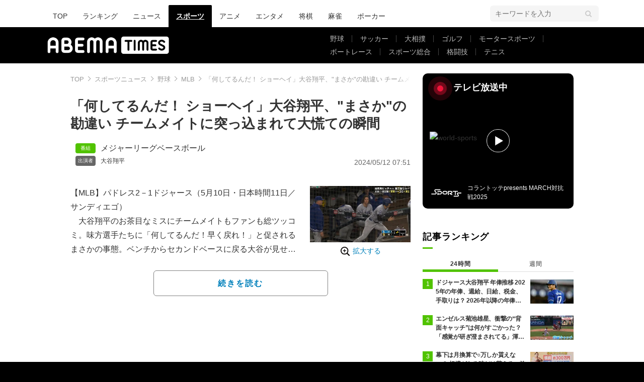

--- FILE ---
content_type: text/html; charset=utf-8
request_url: https://times.abema.tv/articles/-/10125995?utm_campaign=abematimes_rankarticle_10125995&utm_content=10122353&utm_medium=abematimes&utm_source=abematimes
body_size: 13315
content:
<!DOCTYPE html>
<html lang="ja">
<head>
<meta charset="utf-8">
  <meta http-equiv="X-UA-Compatible" content="IE=edge">
  <meta name="viewport" content="width=device-width">
<title>「何してるんだ！ ショーヘイ」大谷翔平、&quot;まさか&quot;の勘違い チームメイトに突っ込まれて大慌ての瞬間 | MLB | ABEMA TIMES | アベマタイムズ</title>
<meta name="description" content="【MLB】パドレス2－1ドジャース（5月10日・日本時間11日／サンディエゴ）　大谷翔平のお茶目なミスにチームメイトもファンも総ツッコミ。味方選手たちに「何してるんだ！早く戻れ！」と促されるまさかの事態。ベンチからセカンドベースに戻る大谷が見せた大…">
<meta property="article:publisher" content="https://www.facebook.com/ABEMATIMES/">
<meta property="fb:app_id" content="2226295124255038">
  <meta name="author" content="ABEMA TIMES編集部">
<meta name="theme-color" content="#">
  <meta name="robots" content="max-image-preview:large">

  <meta property="og:locale" content="ja_JP">
  <meta property="og:site_name" content="ABEMA TIMES">
<meta property="og:url" content="https://times.abema.tv/articles/-/10125995">
<meta property="og:type" content="article">
<meta property="og:title" content="「何してるんだ！ ショーヘイ」大谷翔平、&quot;まさか&quot;の勘違い チームメイトに突っ込まれて大慌ての瞬間 | MLB | ABEMA TIMES | アベマタイムズ">
<meta property="og:image" content="https://times-abema.ismcdn.jp/mwimgs/a/3/1200w/img_a386b554153e6eb17a9420bdf9e666dd252141.jpg">
<meta property="og:description" content="【MLB】パドレス2－1ドジャース（5月10日・日本時間11日／サンディエゴ）　大谷翔平のお茶目なミスにチームメイトもファンも総ツッコミ。味方選手たちに「何してるんだ！早く戻れ！」と促されるまさかの事態。ベンチからセカンドベースに戻る大谷が見せた大…">
<meta name="twitter:card" content="summary_large_image">
<meta name="twitter:site" content="@ABEMATIMES">
<meta name="twitter:domain" content="times.abema.tv">
<link rel="alternate" type="application/rss+xml" title="RSS | ABEMA TIMES" href="https://times.abema.tv/list/feed/rss">
  <link rel="shortcut icon" type="image/vnd.microsoft.icon" href="https://times-abema.ismcdn.jp/favicon.ico">
<link rel="apple-touch-icon-precomposed" href="https://times-abema.ismcdn.jp/common/images/icons/apple-touch-icon.png">
<link rel="preload" as="image" href="https://times-abema.ismcdn.jp/common/images/abema/logo-categories.png">
<link rel="preload" as="image" href="https://times-abema.ismcdn.jp/mwimgs/a/3/724w/img_a386b554153e6eb17a9420bdf9e666dd252141.jpg" imagesrcset="https://times-abema.ismcdn.jp/mwimgs/a/3/724w/img_a386b554153e6eb17a9420bdf9e666dd252141.jpg 1x, https://times-abema.ismcdn.jp/mwimgs/a/3/1448w/img_a386b554153e6eb17a9420bdf9e666dd252141.jpg 2x" fetchpriority="high">
<link rel="stylesheet" href="https://times-abema.ismcdn.jp/resources/abema/css/pc/pages/leafs.css?rd=202601131013">
  <link rel="manifest" href="/manifest.json?rd=202601131013">
    <link rel="canonical" href="https://times.abema.tv/articles/-/10125995">


<link rel="preconnect" href="https://times-abema.ismcdn.jp" crossorigin>
<link rel="preconnect" href="https://www.google-analytics.com" crossorigin>
<link rel="preconnect" href="https://www.googletagmanager.com" crossorigin>
<link rel="preconnect" href="https://analytics.google.com" crossorigin>
<link rel="preconnect" href="https://storage.googleapis.com" crossorigin>
<link rel="preconnect" href="https://image.p-c2-x.abema-tv.com" crossorigin>
<link rel="preconnect" href="https://abema.tv" crossorigin>
<link rel="preconnect" href="https://code.jquery.com" crossorigin>

<!-- Google Tag Manager -->
<script>

  window.dataLayer = window.dataLayer || [];
  var hash = {"article_id":10125995,"category_id":"スポーツ","sub_category_id":"野球","publish_data":"2024/05/11","is_interstitial_article":true,"article_type":"interstitial","paging_number":null};
    if (document.referrer) {
      hash['previous_page'] = document.referrer;
    }
  dataLayer.push(hash);
  dataLayer.push({'event': 'pageview'});
  console.log(dataLayer[0], 'dataLayer');
</script>
<script>(function(w,d,s,l,i){w[l]=w[l]||[];w[l].push({'gtm.start':
new Date().getTime(),event:'gtm.js'});var f=d.getElementsByTagName(s)[0],
j=d.createElement(s),dl=l!='dataLayer'?'&l='+l:'';j.async=true;j.src=
'https://www.googletagmanager.com/gtm.js?id='+i+dl;f.parentNode.insertBefore(j,f);
})(window,document,'script','dataLayer','GTM-TFVZ8N');</script>
<!-- End Google Tag Manager -->


<script type="application/ld+json">
[{"@context":"http://schema.org","@type":"WebSite","name":"ABEMA TIMES","alternateName":"ABEMA TIMES | ABEMA公式ニュースサイト","url":"https://times.abema.tv","sameAs":["https://www.facebook.com/ABEMATIMES/","https://x.com/ABEMATIMES"],"potentialAction":{"@type":"SearchAction","target":"https://times.abema.tv/list/search?fulltext={fulltext}","query-input":"required name=fulltext"}},{"@context":"http://schema.org","@type":"SiteNavigationElement","url":["/"]},{"@context":"http://schema.org","@type":"BreadcrumbList","itemListElement":[{"@type":"ListItem","position":1,"item":{"@id":"https://times.abema.tv","name":"ABEMA TIMES"}},{"@type":"ListItem","position":2,"item":{"@id":"https://times.abema.tv/sports","name":"スポーツニュース"}},{"@type":"ListItem","position":3,"item":{"@id":"https://times.abema.tv/baseball","name":"野球"}},{"@type":"ListItem","position":4,"item":{"@id":"https://times.abema.tv/mlb","name":"MLB"}},{"@type":"ListItem","position":5,"item":{"@id":"https://times.abema.tv/articles/-/10125995","name":"「何してるんだ！ ショーヘイ」大谷翔平、\"まさか\"の勘違い チームメイトに突っ込まれて大慌ての瞬間"}}]},{"@context":"http://schema.org","@type":"NewsArticle","mainEntityOfPage":{"@type":"WebPage","@id":"https://times.abema.tv/articles/-/10125995"},"headline":"「何してるんだ！ ショーヘイ」大谷翔平、\"まさか\"の勘違い チームメイトに突っ込まれて大慌ての瞬間","image":{"@type":"ImageObject","url":"https://times-abema.ismcdn.jp/mwimgs/a/3/1200w/img_a386b554153e6eb17a9420bdf9e666dd252141.jpg","width":"1200","height":"675"},"datePublished":"2024-05-11T19:56:00+09:00","dateModified":"2024-05-12T07:51:00+09:00","author":{"@type":"Organization","name":"ABEMA TIMES編集部"},"description":"【MLB】パドレス2－1ドジャース（5月10日・日本時間11日／サンディエゴ）　大谷翔平のお茶目なミスにチームメイトもファンも総ツッコミ。味方選手たちに「何してるんだ！早く戻れ！」と促されるまさかの事態。ベンチからセカンドベースに戻る大谷が見せた大…","publisher":{"@type":"Organization","name":"ABEMA TIMES","logo":{"@type":"ImageObject","url":"https://times.abema.tv/common/images/abema/bn_400x60.png"}}}]
</script>

    <script type="text/javascript">
      window._taboola = window._taboola || [];
      _taboola.push({article:'auto'});
      !function (e, f, u, i) {
        if (!document.getElementById(i)){
          e.async = 1;
          e.src = u;
          e.id = i;
          f.parentNode.insertBefore(e, f);
        }
      }(document.createElement('script'),
      document.getElementsByTagName('script')[0],
      '//cdn.taboola.com/libtrc/abematimes-network/loader.js',
      'tb_loader_script');
      if(window.performance && typeof window.performance.mark == 'function')
        {window.performance.mark('tbl_ic');}
    </script>


<script type="text/javascript">
  window.googletag = window.googletag || {};
  window.googletag.cmd = window.googletag.cmd || [];
  console.log('gpt.js読み込み')
</script>


<script async src="https://securepubads.g.doubleclick.net/tag/js/gpt.js" crossorigin="anonymous"></script>


<script type="text/javascript">
  window.pbjs = window.pbjs || {};
  window.pbjs.que = window.pbjs.que || [];
</script>
<script async='async' src="https://flux-cdn.com/client/1000354/times-abema_01654.min.js"></script>
<script type="text/javascript">
  window.fluxtag = {
    readyBids: {
      prebid: false,
      amazon: false,
      google: false
    },
    failSafeTimeout: 3e3,
    isFn: function isFn(object) {
      var _t = 'Function';
      var toString = Object.prototype.toString;
      return toString.call(object) === '[object ' + _t + ']';
    },
    launchAdServer: function() {
      if (!fluxtag.readyBids.prebid || !fluxtag.readyBids.amazon) {
        return;
      }
      fluxtag.requestAdServer();
    },
    requestAdServer: function() {
      if (!fluxtag.readyBids.google) {
        fluxtag.readyBids.google = true;
        googletag.cmd.push(function () {
          if (!!(pbjs.setTargetingForGPTAsync) && fluxtag.isFn(pbjs.setTargetingForGPTAsync)) {
            pbjs.que.push(function () {
              pbjs.setTargetingForGPTAsync();
            });
          }
          googletag.pubads().refresh();
        });
      }
    }
  };
</script>
<script type="text/javascript">
  setTimeout(function() {
    fluxtag.requestAdServer();
  }, fluxtag.failSafeTimeout);
</script>
<script type='text/javascript'>
  ! function (a9, a, p, s, t, A, g) {
    if (a[a9]) return;

    function q(c, r) {
      a[a9]._Q.push([c, r])
    }
    a[a9] = {
      init: function () {
        q("i", arguments)
      },
      fetchBids: function () {
        q("f", arguments)
      },
      setDisplayBids: function () {},
      targetingKeys: function () {
        return []
      },
      _Q: []
    };
    A = p.createElement(s);
    A.async = !0;
    A.src = t;
    g = p.getElementsByTagName(s)[0];
    g.parentNode.insertBefore(A, g)
  }("apstag", window, document, "script", "//c.amazon-adsystem.com/aax2/apstag.js");
  apstag.init({
    pubID: '5232',
    adServer: 'googletag',
    bidTimeout: 1e3
  });
  apstag.fetchBids({
    slots: [{
  slotID: "div-gpt-ad-1698676584485-0",
  slotName: "/22954913985/all_all_pc_rightcolumn1",
  sizes: [300,250]
}
,{
  slotID: "div-gpt-ad-1698676604498-0",
  slotName: "/22954913985/all_all_pc_rightcolumn2",
  sizes: [300,600]
}
,{
  slotID: "div-gpt-ad-1693799467200-0",
  slotName: "/22954913985/article_all_pc_chukan_1",
  sizes: [[336,280],[300,250]]
}
,{
  slotID: "div-gpt-ad-1693799616902-0",
  slotName: "/22954913985/article_all_pc_chukan_2",
  sizes: [[336,280],[300,250]]
}
]
  }, function (bids) {
    googletag.cmd.push(function () {
      apstag.setDisplayBids();

      fluxtag.readyBids.amazon = true;
      fluxtag.launchAdServer();
    });
  });
</script>

<script>
  googletag.cmd.push(function() {
    googletag.pubads().setTargeting('genre', 'sports');
    
    googletag.defineSlot('/22954913985/article_all_pc_gateleft', [200, 701], 'div-gpt-ad-1702011303152-0').setCollapseEmptyDiv(true, true).addService(googletag.pubads());
googletag.defineSlot('/22954913985/article_all_pc_gatetop', [1040, 250], 'div-gpt-ad-1698672125497-0').setCollapseEmptyDiv(true).addService(googletag.pubads());
googletag.defineSlot('/22954913985/article_all_pc_gateright', [200, 700], 'div-gpt-ad-1702011093675-0').setCollapseEmptyDiv(true, true).addService(googletag.pubads());
googletag.defineSlot('/22954913985/all_all_pc_rightcolumn1', [300, 250], 'div-gpt-ad-1698676584485-0').addService(googletag.pubads());
googletag.defineSlot('/22954913985/all_all_pc_rightcolumn2', [300, 600], 'div-gpt-ad-1698676604498-0').addService(googletag.pubads());
var anchorSlot;
anchorSlot = googletag.defineOutOfPageSlot('/22954913985/article_all_pc_anker', googletag.enums.OutOfPageFormat.BOTTOM_ANCHOR);

if (anchorSlot) {
  anchorSlot.addService(googletag.pubads());

  window.googletag.pubads().addEventListener('slotRenderEnded', function (event) {
    if(event.isEmpty){
      console.log('gtag isEmpty');
      console.log(event.slot.getSlotElementId());
      return false;
    }
    if(event.slot.getSlotElementId().indexOf('article_all_pc_anker') > -1){
      if(event.size.length){
        var h = event.size[1];
        window.addEventListener('load', function(){
          console.log('gtag listener in load listener');
          $('.js-to-top').css('bottom', h + 47 + 'px');
        });
      }
    }
  });
}
var interstitialSlot;
interstitialSlot = googletag.defineOutOfPageSlot('/22954913985/article_all_pc_interstitial',googletag.enums.OutOfPageFormat.INTERSTITIAL);

if (interstitialSlot) {
  interstitialSlot.addService(googletag.pubads());
}
googletag.defineSlot('/22954913985/article_all_pc_kijiue', [728, 90], 'div-gpt-ad-1692929856131-0').addService(googletag.pubads());
googletag.defineSlot('/22954913985/article_all_pc_chukan_1', [[336, 280], [300, 250]], 'div-gpt-ad-1693799467200-0').addService(googletag.pubads());
googletag.defineSlot('/22954913985/article_all_pc_chukan_2', [[336, 280], [300, 250]], 'div-gpt-ad-1693799616902-0').addService(googletag.pubads());


    function randomInt(min, max) {
      return Math.floor( Math.random() * (max + 1 - min) ) + min;
    }

      googletag.pubads().setTargeting("fluct_ad_group", String(randomInt(1, 10)));

    googletag.pubads().disableInitialLoad();
    googletag.pubads().enableSingleRequest();

    googletag.enableServices();

    if (!!(window.pbFlux) && !!(window.pbFlux.prebidBidder) && fluxtag.isFn(window.pbFlux.prebidBidder)) {
      pbjs.que.push(function () {
        window.pbFlux.prebidBidder();
      });
    } else {
      fluxtag.readyBids.prebid = true;
      fluxtag.launchAdServer();
    }
  });



  (function() {
    var pa = document.createElement('script'); pa.type = 'text/javascript'; pa.charset = "utf-8"; pa.async = true;
    pa.src = window.location.protocol + "//api.popin.cc/searchbox/abematimes.js";
    var s = document.getElementsByTagName('script')[0]; s.parentNode.insertBefore(pa, s);
  })();
</script>

<script async src="https://yads.c.yimg.jp/js/yads-async.js"></script>
  <script async src="https://pagead2.googlesyndication.com/pagead/js/adsbygoogle.js?client=ca-pub-6845393640653469" crossorigin="anonymous"></script>


<script>
window.pushMST_config={"vapidPK":"BIZgYrmxqBfolcrCDu0L4R5IkCzwyZaCqvz9EmY2mrLijpPduFfUTiFTqoGquDzcBfiJrAo1mkSQ5jgxhbw1qfU","enableOverlay":true,"swPath":"/sw.js","i18n":{}};
  var pushmasterTag = document.createElement('script');
  pushmasterTag.src = "https://cdn.pushmaster-cdn.xyz/scripts/publishers/685522a816a8578b6e2d6de5/SDK.js";
  pushmasterTag.setAttribute('defer','');

  var firstScriptTag = document.getElementsByTagName('script')[0];
  firstScriptTag.parentNode.insertBefore(pushmasterTag, firstScriptTag);
</script>

<script type="module" src="https://cdn01.stright.bizris.com/js/1.0/cookie_consent_setting.js?banner_type=banner" charset="UTF-8" data-site-id="SIT-d3c1466c-ed71-46c6-86aa-70095421e33d"></script>
</head>
<body>

<div class="page leafs">
  <header class="g-header">
    <div class="g-header-wrapper">
      <nav class="g-nav">
        <ul class="g-nav-list">
          <li class="g-nav-list__list"><a class="g-nav-list__link" href="/">TOP</a></li>
          <li class="g-nav-list__list"><a class="g-nav-list__link" href="/ranking/realtime">ランキング</a></li>
            <li class="g-nav-list__list"><a class="g-nav-list__link" href="/news">ニュース</a></li>
            <li class="g-nav-list__list"><a class="g-nav-list__link is-current" href="/sports">スポーツ</a></li>
            <li class="g-nav-list__list"><a class="g-nav-list__link" href="/anime">アニメ</a></li>
            <li class="g-nav-list__list"><a class="g-nav-list__link" href="/entame">エンタメ</a></li>
            <li class="g-nav-list__list"><a class="g-nav-list__link" href="/shogi">将棋</a></li>
            <li class="g-nav-list__list"><a class="g-nav-list__link" href="/mahjong">麻雀</a></li>
            <li class="g-nav-list__list"><a class="g-nav-list__link" href="/poker">ポーカー</a></li>
        </ul>
      </nav>
        <div class="c-tools">
            
          <div class="c-keyword-search">
            <label for="keyword_search" class="c-keyword-search__label">
              <input id="keyword_search" type="input" placeholder="キーワードを入力" class="c-keyword-search__input js-search-text">
            </label>
          </div>
        </div>
    </div>
  <div class="g-subnav-div">
    <div class="g-header-wrapper">
      <div class="g-header-logo">
          <a class="g-header-logo__link" href="/"><img class="g-header-logo__img" src="https://times-abema.ismcdn.jp/common/images/abema/logo-categories.png" width="250" height="45" alt="ニュース【ABEMA TIMES | アベマタイムズ】"></a>
      </div>
        <nav class="g-subnav">
          <ul class="g-subnav-list">
              <li class="g-subnav-list__list">
                <a class="g-subnav-list__link" href="/baseball">野球</a>
                  <ul class="g-3rdnav-list">
                      <li class="g-3rdnav-list__list"><a class="g-3rdnav-list__link" href="/mlb">MLB</a></li>
                      <li class="g-3rdnav-list__list"><a class="g-3rdnav-list__link" href="/npb">プロ野球</a></li>
                      <li class="g-3rdnav-list__list"><a class="g-3rdnav-list__link" href="/hsb">高校野球</a></li>
                  </ul>
              </li>
              <li class="g-subnav-list__list">
                <a class="g-subnav-list__link" href="/soccer">サッカー</a>
                  <ul class="g-3rdnav-list">
                      <li class="g-3rdnav-list__list"><a class="g-3rdnav-list__link" href="/worldsoccer">海外サッカー</a></li>
                      <li class="g-3rdnav-list__list"><a class="g-3rdnav-list__link" href="/jleague">Jリーグニュース</a></li>
                      <li class="g-3rdnav-list__list"><a class="g-3rdnav-list__link" href="/japansoccer">サッカー日本代表</a></li>
                  </ul>
              </li>
              <li class="g-subnav-list__list">
                <a class="g-subnav-list__link" href="/sumo">大相撲</a>
              </li>
              <li class="g-subnav-list__list">
                <a class="g-subnav-list__link" href="/golf">ゴルフ</a>
              </li>
              <li class="g-subnav-list__list">
                <a class="g-subnav-list__link" href="/motorsports">モータースポーツ</a>
              </li>
              <li class="g-subnav-list__list">
                <a class="g-subnav-list__link" href="/boatrace">ボートレース</a>
              </li>
              <li class="g-subnav-list__list">
                <a class="g-subnav-list__link" href="/sportsnews">スポーツ総合</a>
              </li>
              <li class="g-subnav-list__list">
                <a class="g-subnav-list__link" href="/fight">格闘技</a>
              </li>
              <li class="g-subnav-list__list">
                <a class="g-subnav-list__link" href="/tennis">テニス</a>
              </li>
          </ul>
        </nav>
    </div>
  </div>
</header>
  <div class="l-wrapper --ad-gate">
      <!-- /22954913985/article_all_pc_gateleft -->
<div id='div-gpt-ad-1702011303152-0' class="l-ad-gete-side">
  <script>
    googletag.cmd.push(function() { googletag.display('div-gpt-ad-1702011303152-0'); });
  </script>
</div>
    <div class="l-contents">
        <div class="l-ad-gate-top">
  <!-- /22954913985/article_all_pc_gatetop -->
  <div id='div-gpt-ad-1698672125497-0' style='min-width: 1040px; min-height: 250px;'>
    <script>
      googletag.cmd.push(function() { googletag.display('div-gpt-ad-1698672125497-0'); });
    </script>
  </div>
</div>
      <div class="l-main-side-wrapper">
        <main class="l-main">
          <div class="l-component-wrapper mgb-pc--25">
  <nav class="c-breadcrumb">
    <ol class="c-breadcrumb__list">
      <li class="c-breadcrumb__item"><a href="/" class="c-breadcrumb__link">TOP</a></li>
      <li class="c-breadcrumb__item"><a href="/sports" class="c-breadcrumb__link">スポーツニュース</a></li>
      <li class="c-breadcrumb__item"><a href="/baseball" class="c-breadcrumb__link">野球</a></li>
      <li class="c-breadcrumb__item"><a href="/mlb" class="c-breadcrumb__link">MLB</a></li>
      <li class="c-breadcrumb__item"><a href="https://times.abema.tv/articles/-/10125995" class="c-breadcrumb__link">「何してるんだ！ ショーヘイ」大谷翔平、&quot;まさか&quot;の勘違い チームメイトに突っ込まれて大慌ての瞬間</a></li>
    </ol>
  </nav>
</div>
          
          <article>
            <div class="article-header">
    <h1 class="article-header__title"><a href="/articles/-/10125995?page=1" class="article-header__title-link">「何してるんだ！ ショーヘイ」大谷翔平、"まさか"の勘違い チームメイトに突っ込まれて大慌ての瞬間</a></h1>
  <div class="l-flex l-items-end">
    <div class="article-header-tags l-flex-1"><div class="article-header-tags__tag --program l-space-x-2"><a href="/feature/program/mlb" class="article-header-tags__tag-link">メジャーリーグベースボール</a></div><div class="article-header-tags__tag --person l-space-x-2 l-mt-1"><a href="/feature/person/ohtanishohei" class="article-header-tags__tag-link">大谷翔平</a></div></div>
    <time datetime="2024-05-12T07:51:00+09:00" class="article-header__date l-flex-initial">2024/05/12 07:51</time>
  </div>
</div>

            <div class="article-body js-article-body">
  <div class="m-teaser-main">
<div class="c-teaser-thumnail">
  <a href="/articles/-/10125995?page=1" class="c-teaser-thumnail__img"><img alt="【写真・画像】　1枚目" class="figure__img" height="407" src="https://times-abema.ismcdn.jp/mwimgs/a/3/724w/img_a386b554153e6eb17a9420bdf9e666dd252141.jpg" width="724" srcset="https://times-abema.ismcdn.jp/mwimgs/a/3/724w/img_a386b554153e6eb17a9420bdf9e666dd252141.jpg 1x, https://times-abema.ismcdn.jp/mwimgs/a/3/1448w/img_a386b554153e6eb17a9420bdf9e666dd252141.jpg 2x"></a>
  <a href="/articles/-/10125995?page=1" class="c-teaser-thumnail__expand">拡大する</a>
</div>
<a href="/articles/-/10125995?page=1" class="c-teaser-lead"><p>【MLB】パドレス2－1ドジャース（5月10日・日本時間11日／サンディエゴ）<br>　大谷翔平のお茶目なミスにチームメイトもファンも総ツッコミ。味方選手たちに「何してるんだ！早く戻れ！」と促されるまさかの事態。ベンチからセカンドベースに戻る大谷が見せた大慌ての一コマが反響を呼んでいる。<br>【映像】大谷翔平がやらかした？ チームメイトが総ツッコミの非常事態<br>　13連戦の初戦となったパドレスとの一戦。大谷は「2番・DH」でスタメン出場すると3回に迎えた第2打席では3試合ぶりのヒットを放つ。8回の第4打席では、この回からマウンドに上がった松井と対戦。無死一塁の状況で、左中間へのツーベースヒットを放った。</p></a>
  
</div>
<div class="c-button">
  <a href="/articles/-/10125995?page=1" class="c-button__link --teaser js-teaser-button">続きを読む</a>
</div>


</div>
            

              <div class="u-lg-flex u-lg-justify-between mgt-pc--40">
                  <!-- /22954913985/article_all_pc_chukan_1 -->
                  <div id='div-gpt-ad-1693799467200-0' style='min-width: 300px; min-height: 250px;'>
                    <script>
                      googletag.cmd.push(function() { googletag.display('div-gpt-ad-1693799467200-0'); });
                    </script>
                  </div>
                  <!-- /22954913985/article_all_pc_chukan_2 -->
                  <div id='div-gpt-ad-1693799616902-0' style='min-width: 300px; min-height: 250px;'>
                    <script>
                      googletag.cmd.push(function() { googletag.display('div-gpt-ad-1693799616902-0'); });
                    </script>
                  </div>
              </div>


              <div id="taboola-below-article-thumbnails-preview"></div>
<script type="text/javascript">
  window._taboola = window._taboola || [];
  _taboola.push({
    mode: 'alternating-thumbnails-a',
    container: 'taboola-below-article-thumbnails-preview',
    placement: 'Below Article Thumbnails Preview',
    target_type: 'mix'
  });
</script>

          </article>
          


        </main>
        <aside class="l-side">
            <div class="l-component-wrapper">
  <a href="https://abema.go.link/now-on-air/world-sports?utm_campaign=abematimes_20240511_free_10125995_sp_pc_onair_sports&utm_medium=web&utm_source=abematimes&adj_t=1o8o1k5q&adj_campaign=202405&adj_adgroup=11&adj_creative=abematimes_20240511_free_10125995_sp_pc_onair_sports&adj_tracker_limit=25000&adj_redirect=https%3A%2F%2Fabema.tv%2Fnow-on-air%2Fworld-sports%3Futm_campaign%3Dabematimes_20240511_free_10125995_sp_pc_onair_sports%26utm_medium%3Dweb%26utm_source%3Dabematimes" target="_blank" class="c-side-on-air js-side-on-air-link">
    <div class="l-flex l-lg-items-center l-lg-mb-1">
      <div class="nowOnAirBadge"><div class="nowOnAirBadge__inner"></div></div>
      <div class="c-article-title l-flex-100"><div class="c-side-on-air__title">テレビ放送中<div class="c-side-on-air__title-time"><span class="js-onair-start"></span><span class="js-onair-end"></span></div></div></div>
    </div>
    <div class="c-side-on-air__block">
      <div class="c-side-on-air__program c-icon-onair">
        <figure class="c-side-on-air__program__img"><img src="https://times-abema.ismcdn.jp/common/images/abema/no_image.jpg" alt="world-sports" class="js-onair-poster" width="424" height="238"></figure><i class="c-side-on-air__program__icon"><img src="https://times-abema.ismcdn.jp/common/images/abema/play.png" width="46" height="46" alt=""></i></div>
        <div class="l-flex l-items-center">
          <div class="c-side-on-air__logo"><img alt="world-sports" src="https://image.p-c2-x.abema-tv.com/image/channels/world-sports/logo.png?width=200" width="200" height="75" class="c-side-on-air__logo-img js-onair-logo"></div>
          <div class="c-side-on-air__lead js-onair-lead"></div>
        </div>
    </div>
  </a>
</div>


  <div class="l-component-wrapper">
  <div class="c-keyword-search">
    <label for="keyword_search" class="c-keyword-search__label">
      <input id="keyword_search" type="input" placeholder="キーワードを入力" class="c-keyword-search__input js-search-text">
    </label>
  </div>
</div>

    <div class="l-component-wrapper l-main-row">
    <section class="c-ranking c-ranking-date c-ranking-daily js-tab-group">
      <div class="c-article-title -underline -dark">記事ランキング</div>
      <div class="c-ranking-tab">
        <div class="c-ranking-tab-item -dark is-active js-tab-item">24時間</div>
        <div class="c-ranking-tab-item -dark js-tab-item">週間</div>
      </div>
      <ul class="c-ranking__list --tab is-show js-tab-block">
          <li class="c-ranking__item">
            <a href="/articles/-/10119826" class="c-ranking__link" data-previous_link="article_ranking_24h_スポーツ_野球">
              <div class="c-ranking__block">
                <div class="c-ranking__box">
                  <p class="c-ranking__subject -truncate3"><span>ドジャース大谷翔平 年俸推移 2025年の年俸、週給、日給、税金、手取りは？ 2026年以降の年俸推移予想も</span></p>
                </div>
              </div>
              <div class="c-ranking__block">
                <figure class="c-ranking__img"><img src="[data-uri]" data-src="https://times-abema.ismcdn.jp/mwimgs/2/9/120w/img_2903af75214d0b41beab291df884a8cc100774.jpg" data-srcset="https://times-abema.ismcdn.jp/mwimgs/2/9/120w/img_2903af75214d0b41beab291df884a8cc100774.jpg 1x,https://times-abema.ismcdn.jp/mwimgs/2/9/240w/img_2903af75214d0b41beab291df884a8cc100774.jpg 2x" width="120" height="79" class="c-list-category__img__file lazy" alt="ドジャース大谷翔平 年俸推移 2025年の年俸、週給、日給、税金、手取りは？ 2026年以降の年俸推移予想も" style=""></figure>
              </div>
            </a>
          </li>
          <li class="c-ranking__item">
            <a href="/articles/-/10189883" class="c-ranking__link" data-previous_link="article_ranking_24h_スポーツ_野球">
              <div class="c-ranking__block">
                <div class="c-ranking__box">
                  <p class="c-ranking__subject -truncate3"><span>エンゼルス菊池雄星、衝撃の“背面キャッチ”は何がすごかった？「感覚が研ぎ澄まされてる」渾身ドヤ顔の理由</span></p>
                </div>
              </div>
              <div class="c-ranking__block">
                <figure class="c-ranking__img"><img src="[data-uri]" data-src="https://times-abema.ismcdn.jp/mwimgs/e/e/120w/img_ee892ca78798c5acc6a8373ba1f18dd6451809.jpg" data-srcset="https://times-abema.ismcdn.jp/mwimgs/e/e/120w/img_ee892ca78798c5acc6a8373ba1f18dd6451809.jpg 1x,https://times-abema.ismcdn.jp/mwimgs/e/e/240w/img_ee892ca78798c5acc6a8373ba1f18dd6451809.jpg 2x" width="120" height="67" class="c-list-category__img__file lazy" alt="エンゼルス菊池雄星、衝撃の“背面キャッチ”は何がすごかった？「感覚が研ぎ澄まされてる」渾身ドヤ顔の理由" style=""></figure>
              </div>
            </a>
          </li>
          <li class="c-ranking__item">
            <a href="/articles/-/10101892" class="c-ranking__link" data-previous_link="article_ranking_24h_スポーツ_野球">
              <div class="c-ranking__block">
                <div class="c-ranking__box">
                  <p class="c-ranking__subject -truncate3"><span>幕下は月換算で○万しか貰えない？ 相撲がある時だけ貰える、前頭は17枚目まで全員が“月給140万円”の不思議… 現役力士たちの知られざる給料事情</span></p>
                </div>
              </div>
              <div class="c-ranking__block">
                <figure class="c-ranking__img"><img src="[data-uri]" data-src="https://times-abema.ismcdn.jp/mwimgs/f/d/120w/img_fd479b6a6cd5d9d90efc96b92530affe257703.jpg" data-srcset="https://times-abema.ismcdn.jp/mwimgs/f/d/120w/img_fd479b6a6cd5d9d90efc96b92530affe257703.jpg 1x,https://times-abema.ismcdn.jp/mwimgs/f/d/240w/img_fd479b6a6cd5d9d90efc96b92530affe257703.jpg 2x" width="120" height="71" class="c-list-category__img__file lazy" alt="幕下は月換算で○万しか貰えない？ 相撲がある時だけ貰える、前頭は17枚目まで全員が“月給140万円”の不思議… 現役力士たちの知られざる給料事情" style=""></figure>
              </div>
            </a>
          </li>
          <li class="c-ranking__item">
            <a href="/articles/-/10169954" class="c-ranking__link" data-previous_link="article_ranking_24h_スポーツ_野球">
              <div class="c-ranking__block">
                <div class="c-ranking__box">
                  <p class="c-ranking__subject -truncate3"><span>【速報】大谷翔平 成績 2025年 全打席結果一覧｜最新打撃成績を随時更新</span></p>
                </div>
              </div>
              <div class="c-ranking__block">
                <figure class="c-ranking__img"><img src="[data-uri]" data-src="https://times-abema.ismcdn.jp/mwimgs/6/4/120w/img_64ee26fc318a381e0b5c0049d5bf85df122505.jpg" data-srcset="https://times-abema.ismcdn.jp/mwimgs/6/4/120w/img_64ee26fc318a381e0b5c0049d5bf85df122505.jpg 1x,https://times-abema.ismcdn.jp/mwimgs/6/4/240w/img_64ee26fc318a381e0b5c0049d5bf85df122505.jpg 2x" width="120" height="79" class="c-list-category__img__file lazy" alt="【速報】大谷翔平 成績 2025年 全打席結果一覧｜最新打撃成績を随時更新" style=""></figure>
              </div>
            </a>
          </li>
          <li class="c-ranking__item">
            <a href="/articles/-/10089717" class="c-ranking__link" data-previous_link="article_ranking_24h_スポーツ_野球">
              <div class="c-ranking__block">
                <div class="c-ranking__box">
                  <p class="c-ranking__subject -truncate3"><span>【高校野球】春・夏の甲子園歴代優勝校一覧、都道府県別優勝回数ランキング</span></p>
                </div>
              </div>
              <div class="c-ranking__block">
                <figure class="c-ranking__img"><img src="[data-uri]" data-src="https://times-abema.ismcdn.jp/mwimgs/1/c/120w/img_1cd3c2056c406780e6d56c083bf51cd2347439.jpg" data-srcset="https://times-abema.ismcdn.jp/mwimgs/1/c/120w/img_1cd3c2056c406780e6d56c083bf51cd2347439.jpg 1x,https://times-abema.ismcdn.jp/mwimgs/1/c/240w/img_1cd3c2056c406780e6d56c083bf51cd2347439.jpg 2x" width="120" height="68" class="c-list-category__img__file lazy" alt="【高校野球】春・夏の甲子園歴代優勝校一覧、都道府県別優勝回数ランキング" style=""></figure>
              </div>
            </a>
          </li>
        <li>
          <div class="c-button"><a href="/baseball/ranking/daily" class="c-button__link">もっと見る</a></div>
        </li>
      </ul>
      <ul class="c-ranking__list --tab js-tab-block">
          <li class="c-ranking__item">
            <a href="/articles/-/10119826" class="c-ranking__link" data-previous_link="article_ranking_weekly_スポーツ_野球">
              <div class="c-ranking__block">
                <div class="c-ranking__box">
                  <p class="c-ranking__subject -truncate3"><span>ドジャース大谷翔平 年俸推移 2025年の年俸、週給、日給、税金、手取りは？ 2026年以降の年俸推移予想も</span></p>
                </div>
              </div>
              <div class="c-ranking__block">
                <figure class="c-ranking__img"><img src="[data-uri]" data-src="https://times-abema.ismcdn.jp/mwimgs/2/9/120w/img_2903af75214d0b41beab291df884a8cc100774.jpg" data-srcset="https://times-abema.ismcdn.jp/mwimgs/2/9/120w/img_2903af75214d0b41beab291df884a8cc100774.jpg 1x,https://times-abema.ismcdn.jp/mwimgs/2/9/240w/img_2903af75214d0b41beab291df884a8cc100774.jpg 2x" width="120" height="79" class="c-list-category__img__file lazy" alt="ドジャース大谷翔平 年俸推移 2025年の年俸、週給、日給、税金、手取りは？ 2026年以降の年俸推移予想も" style=""></figure>
              </div>
            </a>
          </li>
          <li class="c-ranking__item">
            <a href="/articles/-/10101892" class="c-ranking__link" data-previous_link="article_ranking_weekly_スポーツ_野球">
              <div class="c-ranking__block">
                <div class="c-ranking__box">
                  <p class="c-ranking__subject -truncate3"><span>幕下は月換算で○万しか貰えない？ 相撲がある時だけ貰える、前頭は17枚目まで全員が“月給140万円”の不思議… 現役力士たちの知られざる給料事情</span></p>
                </div>
              </div>
              <div class="c-ranking__block">
                <figure class="c-ranking__img"><img src="[data-uri]" data-src="https://times-abema.ismcdn.jp/mwimgs/f/d/120w/img_fd479b6a6cd5d9d90efc96b92530affe257703.jpg" data-srcset="https://times-abema.ismcdn.jp/mwimgs/f/d/120w/img_fd479b6a6cd5d9d90efc96b92530affe257703.jpg 1x,https://times-abema.ismcdn.jp/mwimgs/f/d/240w/img_fd479b6a6cd5d9d90efc96b92530affe257703.jpg 2x" width="120" height="71" class="c-list-category__img__file lazy" alt="幕下は月換算で○万しか貰えない？ 相撲がある時だけ貰える、前頭は17枚目まで全員が“月給140万円”の不思議… 現役力士たちの知られざる給料事情" style=""></figure>
              </div>
            </a>
          </li>
          <li class="c-ranking__item">
            <a href="/articles/-/10169954" class="c-ranking__link" data-previous_link="article_ranking_weekly_スポーツ_野球">
              <div class="c-ranking__block">
                <div class="c-ranking__box">
                  <p class="c-ranking__subject -truncate3"><span>【速報】大谷翔平 成績 2025年 全打席結果一覧｜最新打撃成績を随時更新</span></p>
                </div>
              </div>
              <div class="c-ranking__block">
                <figure class="c-ranking__img"><img src="[data-uri]" data-src="https://times-abema.ismcdn.jp/mwimgs/6/4/120w/img_64ee26fc318a381e0b5c0049d5bf85df122505.jpg" data-srcset="https://times-abema.ismcdn.jp/mwimgs/6/4/120w/img_64ee26fc318a381e0b5c0049d5bf85df122505.jpg 1x,https://times-abema.ismcdn.jp/mwimgs/6/4/240w/img_64ee26fc318a381e0b5c0049d5bf85df122505.jpg 2x" width="120" height="79" class="c-list-category__img__file lazy" alt="【速報】大谷翔平 成績 2025年 全打席結果一覧｜最新打撃成績を随時更新" style=""></figure>
              </div>
            </a>
          </li>
          <li class="c-ranking__item">
            <a href="/articles/-/10089717" class="c-ranking__link" data-previous_link="article_ranking_weekly_スポーツ_野球">
              <div class="c-ranking__block">
                <div class="c-ranking__box">
                  <p class="c-ranking__subject -truncate3"><span>【高校野球】春・夏の甲子園歴代優勝校一覧、都道府県別優勝回数ランキング</span></p>
                </div>
              </div>
              <div class="c-ranking__block">
                <figure class="c-ranking__img"><img src="[data-uri]" data-src="https://times-abema.ismcdn.jp/mwimgs/1/c/120w/img_1cd3c2056c406780e6d56c083bf51cd2347439.jpg" data-srcset="https://times-abema.ismcdn.jp/mwimgs/1/c/120w/img_1cd3c2056c406780e6d56c083bf51cd2347439.jpg 1x,https://times-abema.ismcdn.jp/mwimgs/1/c/240w/img_1cd3c2056c406780e6d56c083bf51cd2347439.jpg 2x" width="120" height="68" class="c-list-category__img__file lazy" alt="【高校野球】春・夏の甲子園歴代優勝校一覧、都道府県別優勝回数ランキング" style=""></figure>
              </div>
            </a>
          </li>
          <li class="c-ranking__item">
            <a href="/articles/-/10212002" class="c-ranking__link" data-previous_link="article_ranking_weekly_スポーツ_野球">
              <div class="c-ranking__block">
                <div class="c-ranking__box">
                  <p class="c-ranking__subject -truncate3"><span>「これが見たかった」日韓美女チアと人気アイドルが“きつね共演”→平成の歌姫の“はにかみダンス”も…カメラが捉えた一部始終</span></p>
                </div>
              </div>
              <div class="c-ranking__block">
                <figure class="c-ranking__img"><img src="[data-uri]" data-src="https://times-abema.ismcdn.jp/mwimgs/7/3/120w/img_730085c61fbd3ac97e909008593d09e51108871.jpg" data-srcset="https://times-abema.ismcdn.jp/mwimgs/7/3/120w/img_730085c61fbd3ac97e909008593d09e51108871.jpg 1x,https://times-abema.ismcdn.jp/mwimgs/7/3/240w/img_730085c61fbd3ac97e909008593d09e51108871.jpg 2x" width="120" height="67" class="c-list-category__img__file lazy" alt="「これが見たかった」日韓美女チアと人気アイドルが“きつね共演”→平成の歌姫の“はにかみダンス”も…カメラが捉えた一部始終" style=""></figure>
              </div>
            </a>
          </li>
        <li>
          <div class="c-button"><a href="/baseball/ranking/weekly" class="c-button__link">もっと見る</a></div>
        </li>
      </ul>
    </section>
  </div>


    <div class="u-lg-overflow-hidden" style='min-height: 250px;'>
  <!-- /22954913985/all_all_pc_rightcolumn1 -->
  <div id='div-gpt-ad-1698676584485-0' class="ad-side-ajuster" style='min-width: 300px; min-height: 250px;'></div>
</div>
  
    <div class="l-component-wrapper l-main-row">
    <section class="g-side-program-ranking g-side-program-ranking-news">
      <div class="g-side-program-ranking__title">番組ランキング</div>
      <ul class="g-side-program-ranking-counter">
      <li class="g-side-program-ranking-item">
  <a href="https://abema.go.link/video/episode/90-1833_s1_p111?utm_medium=web&utm_source=abematimes&utm_campaign=abematimes_20240511_free_sp_pc_ranking_other_no1&adj_t=1o8o1k5q&adj_campaign=202405&adj_adgroup=11&adj_creative=abematimes_20240511_free_sp_pc_ranking_other_no1&adj_tracker_limit=25000&adj_redirect=https%3A%2F%2Fabema.tv%2Fvideo%2Fepisode%2F90-1833_s1_p111%3Futm_medium%3Dweb%26utm_source%3Dabematimes%26utm_campaign%3Dabematimes_20240511_free_sp_pc_ranking_other_no1" class="g-side-program-ranking-item__link">
    <figure class="g-side-program-ranking-item__img"><div style="padding-top:66.4%;position:relative;"><img src="[data-uri]" data-src="https://times-abema.ismcdn.jp/mwimgs/6/a/250w/img_6a21a8f4939ab871a5f6963982abb113618413.jpg" data-srcset="https://times-abema.ismcdn.jp/mwimgs/6/a/250w/img_6a21a8f4939ab871a5f6963982abb113618413.jpg 1x,https://times-abema.ismcdn.jp/mwimgs/6/a/500w/img_6a21a8f4939ab871a5f6963982abb113618413.jpg 2x" width="250" height="166" class="g-side-program-ranking-item__img u-fit lazy" alt="#11：ホスト山本裕典が涙＆恋をしないキャバ嬢に騙されるな - 愛のハイエナ - シーズン1 (バラエティ) | 無料動画・見逃し配信を見るなら | ABEMA" style=""></div></figure>
    <div class="">
      <div class="g-side-program-ranking-item__episode"><span>加護亜依、芸能人との“体の関係”を赤裸々告白</span></div>
      <div class="g-side-program-ranking-item__series"><span>愛のハイエナ</span></div>
    </div>
  </a>
</li>
<li class="g-side-program-ranking-item">
  <a href="https://abema.go.link/video/episode/221-265_s1_p31?utm_medium=web&utm_source=abematimes&utm_campaign=abematimes_20240511_free_sp_pc_ranking_other_no2&adj_t=1o8o1k5q&adj_campaign=202405&adj_adgroup=11&adj_creative=abematimes_20240511_free_sp_pc_ranking_other_no2&adj_tracker_limit=25000&adj_redirect=https%3A%2F%2Fabema.tv%2Fvideo%2Fepisode%2F221-265_s1_p31%3Futm_medium%3Dweb%26utm_source%3Dabematimes%26utm_campaign%3Dabematimes_20240511_free_sp_pc_ranking_other_no2" class="g-side-program-ranking-item__link">
    <figure class="g-side-program-ranking-item__img"><div style="padding-top:73.2%;position:relative;"><img src="[data-uri]" data-src="https://times-abema.ismcdn.jp/mwimgs/a/9/250w/img_a94e73f66f66ef6b9d7a9f3c25ca0b0b56770.jpg" data-srcset="https://times-abema.ismcdn.jp/mwimgs/a/9/250w/img_a94e73f66f66ef6b9d7a9f3c25ca0b0b56770.jpg 1x,https://times-abema.ismcdn.jp/mwimgs/a/9/500w/img_a94e73f66f66ef6b9d7a9f3c25ca0b0b56770.jpg 2x" width="250" height="183" class="g-side-program-ranking-item__img u-fit lazy" alt="CHANCE &amp; CHANGE #31 - CHANCE &amp; CHANGE - シーズン1 (バラエティ) | 無料動画・見逃し配信を見るなら | ABEMA" style=""></div></figure>
    <div class="">
      <div class="g-side-program-ranking-item__episode"><span>22歳の銀座最年少ママ、貫禄と完璧ボディに衝撃</span></div>
      <div class="g-side-program-ranking-item__series"><span>CHANCE & CHANGE</span></div>
    </div>
  </a>
</li>
<li class="g-side-program-ranking-item">
  <a href="https://abema.go.link/video/episode/90-980_s102_p188?utm_medium=web&utm_source=abematimes&utm_campaign=abematimes_20240511_free_sp_pc_ranking_other_no3&adj_t=1o8o1k5q&adj_campaign=202405&adj_adgroup=11&adj_creative=abematimes_20240511_free_sp_pc_ranking_other_no3&adj_tracker_limit=25000&adj_redirect=https%3A%2F%2Fabema.tv%2Fvideo%2Fepisode%2F90-980_s102_p188%3Futm_medium%3Dweb%26utm_source%3Dabematimes%26utm_campaign%3Dabematimes_20240511_free_sp_pc_ranking_other_no3" class="g-side-program-ranking-item__link">
    <figure class="g-side-program-ranking-item__img"><div style="padding-top:56.00000000000001%;position:relative;"><img src="[data-uri]" data-src="https://times-abema.ismcdn.jp/mwimgs/3/8/250w/img_385610b38d065b4902280c24c2d62e72185372.jpg" data-srcset="https://times-abema.ismcdn.jp/mwimgs/3/8/250w/img_385610b38d065b4902280c24c2d62e72185372.jpg 1x,https://times-abema.ismcdn.jp/mwimgs/3/8/500w/img_385610b38d065b4902280c24c2d62e72185372.jpg 2x" width="250" height="140" class="g-side-program-ranking-item__img u-fit lazy" alt="#87：スターに似すぎのマスクイケメン&amp;美女大集合 - ななにー 地下ABEMA - ななにー 地下ABEMA (バラエティ) | 無料動画・見逃し配信を見るなら | ABEMA" style=""></div></figure>
    <div class="">
      <div class="g-side-program-ranking-item__episode"><span>“体重72キロの北川景子”ぽっちゃり体型公表の理由</span></div>
      <div class="g-side-program-ranking-item__series"><span>ななにー 地下ABEMA</span></div>
    </div>
  </a>
</li>
<li class="g-side-program-ranking-item">
  <a href="https://abema.go.link/video/episode/89-116_s35_p368?utm_medium=web&utm_source=abematimes&utm_campaign=abematimes_20240511_free_sp_pc_ranking_other_no4&adj_t=1o8o1k5q&adj_campaign=202405&adj_adgroup=11&adj_creative=abematimes_20240511_free_sp_pc_ranking_other_no4&adj_tracker_limit=25000&adj_redirect=https%3A%2F%2Fabema.tv%2Fvideo%2Fepisode%2F89-116_s35_p368%3Futm_medium%3Dweb%26utm_source%3Dabematimes%26utm_campaign%3Dabematimes_20240511_free_sp_pc_ranking_other_no4" class="g-side-program-ranking-item__link">
    <figure class="g-side-program-ranking-item__img"><div style="padding-top:64.0%;position:relative;"><img src="[data-uri]" data-src="https://times-abema.ismcdn.jp/mwimgs/9/e/250w/img_9ea15ce8b2657909a4efe74b7b416aa1225397.jpg" data-srcset="https://times-abema.ismcdn.jp/mwimgs/9/e/250w/img_9ea15ce8b2657909a4efe74b7b416aa1225397.jpg 1x,https://times-abema.ismcdn.jp/mwimgs/9/e/500w/img_9ea15ce8b2657909a4efe74b7b416aa1225397.jpg 2x" width="250" height="160" class="g-side-program-ranking-item__img u-fit lazy" alt="いしだ壱成「貯金も何もなかった」うつ病抱え石川県のハローワークで職探し…命を救われた父・石田純一の言葉と息子・谷原七音への思い - ABEMAエンタメ - NO MAKE (ニュース) | 無料動画・見逃し配信を見るなら | ABEMA" style=""></div></figure>
    <div class="">
      <div class="g-side-program-ranking-item__episode"><span>いしだ壱成、実子である谷原章介の長男・谷原七音への想い</span></div>
      <div class="g-side-program-ranking-item__series"><span>ABEMAエンタメ</span></div>
    </div>
  </a>
</li>
<li class="g-side-program-ranking-item">
  <a href="https://abema.go.link/video/episode/90-2041_s1_p1?utm_medium=web&utm_source=abematimes&utm_campaign=abematimes_20240511_free_sp_pc_ranking_other_no5&adj_t=1o8o1k5q&adj_campaign=202405&adj_adgroup=11&adj_creative=abematimes_20240511_free_sp_pc_ranking_other_no5&adj_tracker_limit=25000&adj_redirect=https%3A%2F%2Fabema.tv%2Fvideo%2Fepisode%2F90-2041_s1_p1%3Futm_medium%3Dweb%26utm_source%3Dabematimes%26utm_campaign%3Dabematimes_20240511_free_sp_pc_ranking_other_no5" class="g-side-program-ranking-item__link">
    <figure class="g-side-program-ranking-item__img"><div style="padding-top:56.00000000000001%;position:relative;"><img src="[data-uri]" data-src="https://times-abema.ismcdn.jp/mwimgs/c/a/250w/img_ca2a4a2e16d62f7ba1a88cb6755ad4461141224.jpg" data-srcset="https://times-abema.ismcdn.jp/mwimgs/c/a/250w/img_ca2a4a2e16d62f7ba1a88cb6755ad4461141224.jpg 1x,https://times-abema.ismcdn.jp/mwimgs/c/a/500w/img_ca2a4a2e16d62f7ba1a88cb6755ad4461141224.jpg 2x" width="250" height="140" class="g-side-program-ranking-item__img u-fit lazy" alt="#1：港区のギャラ飲み女王＆事故物件1週間生活＆資産60億のニート 他 - ドーピングトーキング - シーズン1 (バラエティ) | 無料動画・見逃し配信を見るなら | ABEMA" style=""></div></figure>
    <div class="">
      <div class="g-side-program-ranking-item__episode"><span>実在した“売春島”写真が物語る都市伝説とは異なる実態</span></div>
      <div class="g-side-program-ranking-item__series"><span>ドーピングトーキング</span></div>
    </div>
  </a>
</li>

      </ul>
    </section>
    <div class="c-button mgt-pc--20"><a href="https://abema.go.link/?utm_medium=web&utm_source=abematimes&utm_campaign=abematimes_20240511_free_sp_pc_ranking_other_top&adj_t=1o8o1k5q&adj_campaign=202405&adj_adgroup=11&adj_creative=abematimes_20240511_free_sp_pc_ranking_other_top&adj_tracker_limit=25000&adj_redirect=https%3A%2F%2Fabema.tv%2F%3Futm_medium%3Dweb%26utm_source%3Dabematimes%26utm_campaign%3Dabematimes_20240511_free_sp_pc_ranking_other_top" class="c-button__link">もっと見る</a></div>
  </div>

  
    <div class="u-lg-overflow-hidden mgt-pc--30 ad-side-sticky">
      <!-- /22954913985/all_all_pc_rightcolumn2 -->
      <div id='div-gpt-ad-1698676604498-0' class="ad-side-ajuster" style='min-width: 300px; min-height: 600px;'>
        <script>
          googletag.cmd.push(function() { googletag.display('div-gpt-ad-1698676604498-0'); });
          (function(){
            var tad = document.getElementById('div-gpt-ad-1698676604498-0');
            tad.style.transform = 'scale(0.8)';
            tad.style.transformOrigin = 'left top';
            tad.parentElement.style.height = '480px';
          })();
        </script>
      </div>
    </div>

        </aside>
      </div>
    </div>
      <!-- /22954913985/article_all_pc_gateright -->
<div id='div-gpt-ad-1702011093675-0' class="l-ad-gete-side">
  <script>
    googletag.cmd.push(function() { googletag.display('div-gpt-ad-1702011093675-0'); });
  </script>
</div>
  </div>
  <footer class="g-footer">
    <div class="g-footer-wrapper --upper">
      
      <div class="c-ameba-app">
  <a href="https://abema.tv/"><img width="240" height="79" alt="ABEMA" class="c-ameba-app__logo lazy" src="[data-uri]" data-src="https://times-abema.ismcdn.jp/common/images/abema/abema_logo_s.png"></a>
  <ul class="c-ameba-app__list">
    <li class="c-ameba-app__item"><a href="https://apps.apple.com/jp/app/abematv/id1074866833" target="_blank" class="c-ameba-app__link"><img width="140" height="40" alt="App Storeからダウンロード" class="c-ameba-app__img lazy" src="[data-uri]" data-src="https://times-abema.ismcdn.jp/common/images/abema/app-store.svg?rd=202601131013"></a></li>
    <li class="c-ameba-app__item"><a href="https://play.google.com/store/apps/details?id=tv.abema&hl=ja" target="_blank" class="c-ameba-app__link"><img width="130" height="40" alt="ANDROIDアプリ Google Play" class="c-ameba-app__img lazy" src="[data-uri]" data-src="https://times-abema.ismcdn.jp/common/images/abema/google-play.png?rd=202601131013"></a></li>
  </ul>
</div>

      <ul class="g-footer-sns">
  <li class=""><a href="https://www.facebook.com/ABEMATIMES/" target="_blank" class="g-footer-sns__link g-footer-sns__link--facebook">Facebook</a></li>
  <li class=""><a href="https://x.com/ABEMATIMES" target="_blank" class="g-footer-sns__link g-footer-sns__link--twitter">Twitter</a></li>
  <li class=""><a href="https://www.youtube.com/channel/UCLsdm7nCJCVTWSid7G_f0Pg" target="_blank" class="g-footer-sns__link g-footer-sns__link--youtube">Youtube</a></li>
  <li class=""><a href="https://www.instagram.com/abema_official/?igshid=howehth9b00o" target="_blank" class="g-footer-sns__link g-footer-sns__link--instagram">Instagram</a></li>
</ul>

    </div>
    <div class="g-footer-wrapper">
      <div class="g-footer-category-div">
        <ul class="g-footer-category">
          <li class="g-footer-category__list">
            <a class="g-footer-category__link" href="/">TOP</a>
          </li>
          <li class="g-footer-category__list">
            <a class="g-footer-category__link" href="/news">ニュース</a>
            <ul class="g-footer-subcategory">
              <li class="g-footer-subcategory__list">
  <a class="g-footer-subcategory__link" href="/news/domestic">国内</a>
</li>
<li class="g-footer-subcategory__list">
  <a class="g-footer-subcategory__link" href="/news/international">国際</a>
</li>
<li class="g-footer-subcategory__list">
  <a class="g-footer-subcategory__link" href="/news/economy">経済・IT</a>
</li>
<li class="g-footer-subcategory__list">
  <a class="g-footer-subcategory__link" href="/news/politics">政治</a>
</li>
<li class="g-footer-subcategory__list">
  <a class="g-footer-subcategory__link" href="/news/trend">話題</a>
</li>

            </ul>
          </li>
        </ul>
        <ul class="g-footer-category">
          <li class="g-footer-category__list">
            <a class="g-footer-category__link" href="/sports">スポーツ</a>
            <ul class="g-footer-subcategory">
              <li class="g-footer-subcategory__list">
  <a class="g-footer-subcategory__link" href="/baseball">野球</a>
</li>
<li class="g-footer-subcategory__list">
  <a class="g-footer-subcategory__link" href="/soccer">サッカー</a>
</li>
<li class="g-footer-subcategory__list">
  <a class="g-footer-subcategory__link" href="/sumo">大相撲</a>
</li>
<li class="g-footer-subcategory__list">
  <a class="g-footer-subcategory__link" href="/golf">ゴルフ</a>
</li>
<li class="g-footer-subcategory__list">
  <a class="g-footer-subcategory__link" href="/motorsports">モータースポーツ</a>
</li>
<li class="g-footer-subcategory__list">
  <a class="g-footer-subcategory__link" href="/boatrace">ボートレース</a>
</li>
<li class="g-footer-subcategory__list">
  <a class="g-footer-subcategory__link" href="/sportsnews">スポーツ総合</a>
</li>
<li class="g-footer-subcategory__list">
  <a class="g-footer-subcategory__link" href="/fight">格闘技</a>
</li>
<li class="g-footer-subcategory__list">
  <a class="g-footer-subcategory__link" href="/tennis">テニス</a>
</li>

            </ul>
          </li>
        </ul>
        <ul class="g-footer-category">
          <li class="g-footer-category__list">
            <a class="g-footer-category__link" href="/anime">アニメ</a>
            <ul class="g-footer-subcategory">
              <li class="g-footer-subcategory__list">
  <a class="g-footer-subcategory__link" href="/anime/news">アニメニュース</a>
</li>
<li class="g-footer-subcategory__list">
  <a class="g-footer-subcategory__link" href="/anime/comic">コミック</a>
</li>
<li class="g-footer-subcategory__list">
  <a class="g-footer-subcategory__link" href="/anime/goods">グッズ</a>
</li>
<li class="g-footer-subcategory__list">
  <a class="g-footer-subcategory__link" href="/anime/voiceactor">声優</a>
</li>
<li class="g-footer-subcategory__list">
  <a class="g-footer-subcategory__link" href="/anime/vtuber">Vtuber</a>
</li>

            </ul>
          </li>
          <li class="g-footer-category__list">
            <a class="g-footer-category__link" href="/entame">エンタメ</a>
            <ul class="g-footer-subcategory">
              <li class="g-footer-subcategory__list">
  <a class="g-footer-subcategory__link" href="/entamenews">エンタメ総合</a>
</li>
<li class="g-footer-subcategory__list">
  <a class="g-footer-subcategory__link" href="/variety">バラエティ</a>
</li>
<li class="g-footer-subcategory__list">
  <a class="g-footer-subcategory__link" href="/kpop">K-POP</a>
</li>
<li class="g-footer-subcategory__list">
  <a class="g-footer-subcategory__link" href="/reality">恋愛</a>
</li>
<li class="g-footer-subcategory__list">
  <a class="g-footer-subcategory__link" href="/drama">ドラマ</a>
</li>
<li class="g-footer-subcategory__list">
  <a class="g-footer-subcategory__link" href="/movie">映画</a>
</li>
<li class="g-footer-subcategory__list">
  <a class="g-footer-subcategory__link" href="/music">音楽</a>
</li>
<li class="g-footer-subcategory__list">
  <a class="g-footer-subcategory__link" href="/hiphop">HIPHOP</a>
</li>
<li class="g-footer-subcategory__list">
  <a class="g-footer-subcategory__link" href="/gravure">グラビア</a>
</li>

            </ul>
          </li>
        </ul>
        <ul class="g-footer-category">
          <li class="g-footer-category__list">
            <a class="g-footer-category__link" href="/shogi">将棋</a>
          </li>
          <li class="g-footer-category__list">
            <a class="g-footer-category__link" href="/mahjong">麻雀</a>
          </li>
          <li class="g-footer-category__list">
            <a class="g-footer-category__link" href="/poker">ポーカー</a>
          </li>
          <li class="g-footer-category__list">
            <ul class="g-footer-subcategory --no-parent">
              <li class="g-footer-subcategory__list">
                <a class="g-footer-subcategory__link" href="/ranking/realtime">総合記事ランキング（最新）</a>
              </li>
              <li class="g-footer-subcategory__list">
                <a class="g-footer-subcategory__link" href="/ranking/daily">総合記事ランキング（24時間）</a>
              </li>
              <li class="g-footer-subcategory__list">
                <a class="g-footer-subcategory__link" href="/ranking/weekly">総合記事ランキング（週間）</a>
              </li>
              <li class="g-footer-subcategory__list">
                <a class="g-footer-subcategory__link" href="/tags">人物・グループ一覧</a>
              </li>
              <li class="g-footer-subcategory__list">
                <a class="g-footer-subcategory__link" href="/tags/program">番組一覧</a>
              </li>
            </ul>
          </li>
        </ul>
        <ul class="g-footer-category">
          <li class="g-footer-category__list">
            関連サイト
            <ul class="g-footer-subcategory">
              <li class="g-footer-subcategory__list">
                <a class="g-footer-subcategory__link" href="/visions">VISIONS</a>
              </li>
              <li class="g-footer-subcategory__list">
                <a class="g-footer-subcategory__link" href="/onlinelive">PPV</a>
              </li>
            </ul>
          </li>
        </ul>
      </div>
    <ul class="g-footer-info-list">
      <li class="g-footer-info-list__item"><a href="https://abematv.co.jp/pages/396088/company" class="g-footer-info-list__link">運営会社</a></li>
      <li class="g-footer-info-list__item"><a href="https://abema.tv/about/privacy-policy/" class="g-footer-info-list__link">プライバシーポリシー</a></li>
      <li class="g-footer-info-list__item"><div data-id="cookie_consent_cookie_btn"></div></li>
      <li class="g-footer-info-list__item"><a href="https://abema.tv/about/support/" class="g-footer-info-list__link">お問い合わせ</a></li>
    </ul>
    <div class="g-footer-copyright">©AbemaTV, Inc.</div>
  </div>
</footer>

<div class="c-to-top js-to-top" hidden><img src="https://times-abema.ismcdn.jp/common/images/abema/top.png" width="50" height="50" alt=""></div>
  <script src="https://one.adingo.jp/tag/abematv/3aa68f3c-93b7-4baf-b709-1a786f47c4c6.js"></script>
<div class="m-reward-modal js-reward-modal">
  <div class="m-reward-modal__window">
    <div class="m-reward-modal__logo">
      <img src="[data-uri]" data-src="https://times-abema.ismcdn.jp/common/images/abema/default_491x83.png" width="380" height="64" class="m-reward__img lazy" alt="ABEMA TIMES" style="">
    </div>
    <div class="m-reward-modal__ttl js-reward-modal__ttl">このまま画像を見る</div>
    <div class="m-reward-modal__sub">続きは広告を見た後にご覧いただけます</div>
    <div class="m-reward-modal__btn js-reward-modal__btn">クリックして広告を見る</div>
    <div class="m-reward-modal__close js-reward-modal__close"></div>
  </div>
</div>

</div>
<script src="https://code.jquery.com/jquery-3.7.1.min.js" integrity="sha256-/JqT3SQfawRcv/BIHPThkBvs0OEvtFFmqPF/lYI/Cxo=" crossorigin="anonymous"></script>
<script src="https://times-abema.ismcdn.jp/resources/abema/js/lib/inview.min.js"></script>
<script src="https://times-abema.ismcdn.jp/resources/abema/js/lib/lozad.min.js"></script>
<script src="https://times-abema.ismcdn.jp/resources/abema/js/lib/slick.min.js"></script>
<script src="https://times-abema.ismcdn.jp/resources/abema/js/lib/luminous.min.js"></script>
<script src="https://times-abema.ismcdn.jp/resources/fifaworldcup/js/lib/progressbar.min.js"></script>
<script src="https://times-abema.ismcdn.jp/resources/fifaworldcup/js/lib/scroll-hint.min.js?rd=202601131013"></script>
<script src="https://times-abema.ismcdn.jp/resources/abema/js/common/tools.js?rd=202601131013"></script>
<script src="https://times-abema.ismcdn.jp/resources/abema/js/common/adx.js?rd=202601131013"></script>
<script src="https://times-abema.ismcdn.jp/resources/abema/js/common/onair.js?channel=world-sports&amp;rd=202601131013"></script>
<script src="https://times-abema.ismcdn.jp/resources/abema/js/common/yads.js?rd=202601131013"></script>
  <script src="https://times-abema.ismcdn.jp/resources/abema/js/pc/leafs.js?rd=202601131013&lang=ja"></script>
<script async defer src="https://platform.twitter.com/widgets.js" charset="utf-8"></script>
<script async defer src="https://www.instagram.com/embed.js"></script>
<div id="fb-root"></div>
<script async defer crossorigin="anonymous" src="https://connect.facebook.net/ja_JP/sdk.js#xfbml=1&version=v11.0&appId=2226295124255038&autoLogAppEvents=1" nonce="xIuoQXul"></script>

<script>
window.addEventListener('load',function(){
  if ('serviceWorker' in navigator){
    navigator.serviceWorker.register("/sw.js?rd=202507091042").then(function(registration){
      //console.log('sw regist', registration.scope);
    }).catch(function(error){
      //console.log('sw regist fail', error);
    });
  }
});
</script>

  <script type="text/javascript">
    window._taboola = window._taboola || [];
    _taboola.push({flush: true});
  </script>

<div class="measurement" style="display:none;">
<script src="/oo/life/lsync.js" async></script>
<script>
var MiU=MiU||{};MiU.queue=MiU.queue||[];
var mwdata = {
  'media': 'times.abema.tv',
  'skin': 'leafs/default',
  'id': '10125995',
  'category': 'sports-baseball-mlb',
  'subcategory': ',,',
  'model': '',
  'modelid': ''
}
MiU.queue.push(function(){MiU.fire(mwdata);});
</script>
</div>

<script>
(function (window) {
  window.YJ_YADS = window.YJ_YADS || { tasks: [] };

  const ids = ['92071_665732','92071_665733','92071_668120','92071_665736'];
  $.each(ids, function (idx,id) {
    if ($('#yad_'+id).length > 0) {
      window.YJ_YADS.tasks.push({yads_ad_ds: id, yads_parent_element: 'yad_'+id});
    }
  });

})(window);
</script>


<div id="_popIn_recommend_carousel"></div>
</body>
</html>

--- FILE ---
content_type: text/html; charset=utf-8
request_url: https://www.google.com/recaptcha/api2/aframe
body_size: 267
content:
<!DOCTYPE HTML><html><head><meta http-equiv="content-type" content="text/html; charset=UTF-8"></head><body><script nonce="0mkoLDerIMI-3ODxQEoyoQ">/** Anti-fraud and anti-abuse applications only. See google.com/recaptcha */ try{var clients={'sodar':'https://pagead2.googlesyndication.com/pagead/sodar?'};window.addEventListener("message",function(a){try{if(a.source===window.parent){var b=JSON.parse(a.data);var c=clients[b['id']];if(c){var d=document.createElement('img');d.src=c+b['params']+'&rc='+(localStorage.getItem("rc::a")?sessionStorage.getItem("rc::b"):"");window.document.body.appendChild(d);sessionStorage.setItem("rc::e",parseInt(sessionStorage.getItem("rc::e")||0)+1);localStorage.setItem("rc::h",'1769145956799');}}}catch(b){}});window.parent.postMessage("_grecaptcha_ready", "*");}catch(b){}</script></body></html>

--- FILE ---
content_type: application/javascript; charset=utf-8
request_url: https://fundingchoicesmessages.google.com/f/AGSKWxXDOzwl8WdFjHGu-kg0JZd9bLwZ1bftK8tNkQBKQzA9kIC4SxyaI9usHswYVQrMGBoOhMoc2idSv4H5R0xDzFYfb9VTWHhGs3y3d-80sdgE7O9U98vm-sfaWbcehOLsJAkYRu_puqKWEb-t1Agy-wtmVyAMwNnD1zwhQNMc0IMWiESProdEPeQesFOt/_/jumpstartunpaidad./layerad-/ads300adn2./reqwads?.php?adsid=
body_size: -1289
content:
window['d2ba543c-7a75-43db-b063-df6e624ab846'] = true;

--- FILE ---
content_type: application/javascript; charset=utf-8
request_url: https://rise.enhance.co.jp/ti?tagIds=6762494d937e5708e62b8cf9&adunitId=ADU-FG51HZON&referrer=&requestUrl=https://times.abema.tv/articles/-/10125995?utm_campaign=abematimes_rankarticle_10125995%26utm_content=10122353%26utm_medium=abematimes%26utm_source=abematimes&clientCookie=true
body_size: 357
content:
(()=>{var e,i={tags:[{id:"6762494d937e5708e62b8cf9",impressionKpi:"-1",impressionTotal:"209118",impressionDailyKPI:"-1",impressionDailyTotal:"46",landingUrl:"",executable:"false",excutableShowInters:"true",isValidRequestUrl:"true",executableFrequency:"true"}]};window.tagInfor||(window.tagInfor=[]),e=window.tagInfor,i.tags.forEach(function(a){var n=-1;e.forEach(function(e,i){e&&e.id==a.id&&(n=i)}),-1!=n?e[n]=a:e.push(a)}),window.tagInfor=e})();